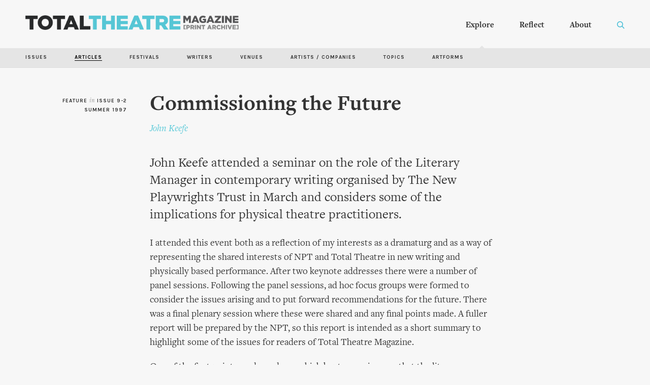

--- FILE ---
content_type: text/html; charset=utf-8
request_url: https://totaltheatre.org.uk/archive/features/commissioning-future
body_size: 7947
content:
<!DOCTYPE html PUBLIC "-//W3C//DTD XHTML+RDFa 1.0//EN"
  "http://www.w3.org/MarkUp/DTD/xhtml-rdfa-1.dtd">
<html xmlns="http://www.w3.org/1999/xhtml" xml:lang="en" version="XHTML+RDFa 1.0" dir="ltr"
  xmlns:content="http://purl.org/rss/1.0/modules/content/"
  xmlns:dc="http://purl.org/dc/terms/"
  xmlns:foaf="http://xmlns.com/foaf/0.1/"
  xmlns:og="http://ogp.me/ns#"
  xmlns:rdfs="http://www.w3.org/2000/01/rdf-schema#"
  xmlns:sioc="http://rdfs.org/sioc/ns#"
  xmlns:sioct="http://rdfs.org/sioc/types#"
  xmlns:skos="http://www.w3.org/2004/02/skos/core#"
  xmlns:xsd="http://www.w3.org/2001/XMLSchema#">
<head profile="http://www.w3.org/1999/xhtml/vocab">
  <meta http-equiv="Content-Type" content="text/html; charset=utf-8" />
<link rel="shortcut icon" href="https://totaltheatre.org.uk/archive/sites/default/files/ttmag_0.png" type="image/png" />
<meta name="viewport" content="width=device-width, initial-scale=1, maximum-scale=1, minimum-scale=1, user-scalable=no" />
<meta name="description" content="I attended this event both as a reflection of my interests as a dramaturg and as a way of representing the shared interests of NPT and Total Theatre in new writing and physically based performance. After two keynote addresses there were a number of panel sessions. Following the panel sessions, ad hoc focus groups were formed to consider the issues arising and to put forward" />
<meta name="generator" content="Drupal 7 (https://www.drupal.org)" />
<link rel="canonical" href="https://totaltheatre.org.uk/archive/features/commissioning-future" />
<link rel="shortlink" href="https://totaltheatre.org.uk/archive/node/3429" />
  <title>Commissioning the Future | Total Theatre Magazine Print Archive</title>
  <link rel="stylesheet" type="text/css" href="/archive/sites/all/themes/archive/fonts/fontkit/freight.css">
  <link href="//cdn.rawgit.com/noelboss/featherlight/1.7.13/release/featherlight.min.css" type="text/css" rel="stylesheet" />
  <link href="//cdn.rawgit.com/noelboss/featherlight/1.7.13/release/featherlight.gallery.min.css" type="text/css" rel="stylesheet" />
  <link href="https://fonts.googleapis.com/css?family=Karla:700" rel="stylesheet">
  <link rel="preload" href="/archive/sites/default/files/assets/option-lit.png" as="image">
  <link type="text/css" rel="stylesheet" href="https://totaltheatre.org.uk/archive/sites/default/files/css/css_FOFMBROPStvOXrj5UJSnSLi55tjbC-6sPtNgDoJSgIA.css" media="all" />
<link type="text/css" rel="stylesheet" href="https://totaltheatre.org.uk/archive/sites/default/files/css/css_vZ7OMldNxT0kN_1nW7_5iIquAxAdcU-aJ-ucVab5t40.css" media="all" />
<link type="text/css" rel="stylesheet" href="https://totaltheatre.org.uk/archive/sites/default/files/css/css_kwyLs0izJtyvowb2Jzkx56RXUfks7DsK_WunWSLYMZg.css" media="all" />
<link type="text/css" rel="stylesheet" href="https://totaltheatre.org.uk/archive/sites/default/files/css/css_VnKtJVtD_tVyOWadDi78lkKQQkOBGML6xilHF3JTMiY.css" media="all" />

<!--[if (lt IE 9)&(!IEMobile)]>
<link type="text/css" rel="stylesheet" href="https://totaltheatre.org.uk/archive/sites/default/files/css/css_SG6STAM9Y56olyvFc9vIRf0MQT9ZeK-wYoXJXpBOWa8.css" media="all" />
<![endif]-->

<!--[if gte IE 9]><!-->
<link type="text/css" rel="stylesheet" href="https://totaltheatre.org.uk/archive/sites/default/files/css/css_-hVktWSWHotbUY7yX9UiUXEpdbMaUGF9mB1dpef2cwk.css" media="all" />
<!--<![endif]-->
  <script type="text/javascript" src="https://totaltheatre.org.uk/archive/sites/default/files/js/js_YD9ro0PAqY25gGWrTki6TjRUG8TdokmmxjfqpNNfzVU.js"></script>
<script type="text/javascript" src="https://totaltheatre.org.uk/archive/sites/default/files/js/js_ZR7tFfpn8p4fiPh9JWWvQnKgz6nxKSX2fKbs85ZCMj8.js"></script>
<script type="text/javascript">
<!--//--><![CDATA[//><!--
(function(i,s,o,g,r,a,m){i["GoogleAnalyticsObject"]=r;i[r]=i[r]||function(){(i[r].q=i[r].q||[]).push(arguments)},i[r].l=1*new Date();a=s.createElement(o),m=s.getElementsByTagName(o)[0];a.async=1;a.src=g;m.parentNode.insertBefore(a,m)})(window,document,"script","https://www.google-analytics.com/analytics.js","ga");ga("create", "UA-132746165-1", {"cookieDomain":"auto"});ga("set", "anonymizeIp", true);ga("send", "pageview");
//--><!]]>
</script>
<script type="text/javascript" src="https://totaltheatre.org.uk/archive/sites/default/files/js/js_43n5FBy8pZxQHxPXkf-sQF7ZiacVZke14b0VlvSA554.js"></script>
<script type="text/javascript">
<!--//--><![CDATA[//><!--
jQuery.extend(Drupal.settings, {"basePath":"\/archive\/","pathPrefix":"","setHasJsCookie":0,"ajaxPageState":{"theme":"archive","theme_token":"SY1-jP5gF_iAGTdK438CGdaBFarHKmGWjfd109NBWu0","js":{"misc\/jquery.js":1,"misc\/jquery-extend-3.4.0.js":1,"misc\/jquery-html-prefilter-3.5.0-backport.js":1,"misc\/jquery.once.js":1,"misc\/drupal.js":1,"sites\/all\/modules\/custom_search\/js\/custom_search.js":1,"sites\/all\/themes\/archive\/js\/search-call.js":1,"sites\/all\/modules\/google_analytics\/googleanalytics.js":1,"0":1,"sites\/all\/themes\/omega\/omega\/js\/jquery.formalize.js":1,"sites\/all\/themes\/omega\/omega\/js\/omega-mediaqueries.js":1},"css":{"modules\/system\/system.base.css":1,"modules\/system\/system.menus.css":1,"modules\/system\/system.messages.css":1,"modules\/system\/system.theme.css":1,"modules\/comment\/comment.css":1,"modules\/field\/theme\/field.css":1,"modules\/node\/node.css":1,"modules\/search\/search.css":1,"modules\/user\/user.css":1,"sites\/all\/modules\/views\/css\/views.css":1,"sites\/all\/modules\/ckeditor\/css\/ckeditor.css":1,"sites\/all\/modules\/ctools\/css\/ctools.css":1,"sites\/all\/modules\/custom_search\/custom_search.css":1,"sites\/all\/themes\/omega\/alpha\/css\/alpha-reset.css":1,"sites\/all\/themes\/omega\/alpha\/css\/alpha-mobile.css":1,"sites\/all\/themes\/omega\/alpha\/css\/alpha-alpha.css":1,"sites\/all\/themes\/omega\/omega\/css\/formalize.css":1,"sites\/all\/themes\/omega\/omega\/css\/omega-text.css":1,"sites\/all\/themes\/omega\/omega\/css\/omega-menu.css":1,"sites\/all\/themes\/omega\/omega\/css\/omega-forms.css":1,"sites\/all\/themes\/archive\/css\/explore-submenu.css":1,"sites\/all\/themes\/archive\/css\/global.css":1,"ie::normal::sites\/all\/themes\/archive\/css\/archive-alpha-default.css":1,"ie::normal::sites\/all\/themes\/archive\/css\/archive-alpha-default-normal.css":1,"ie::normal::sites\/all\/themes\/omega\/alpha\/css\/grid\/alpha_default\/normal\/alpha-default-normal-12.css":1,"normal::sites\/all\/themes\/archive\/css\/archive-alpha-default.css":1,"normal::sites\/all\/themes\/archive\/css\/archive-alpha-default-normal.css":1,"sites\/all\/themes\/omega\/alpha\/css\/grid\/alpha_default\/normal\/alpha-default-normal-12.css":1,"wide::sites\/all\/themes\/archive\/css\/archive-alpha-default.css":1,"wide::sites\/all\/themes\/archive\/css\/archive-alpha-default-wide.css":1,"sites\/all\/themes\/omega\/alpha\/css\/grid\/alpha_default\/wide\/alpha-default-wide-12.css":1}},"custom_search":{"form_target":"_self","solr":0},"better_exposed_filters":{"views":{"random_article":{"displays":{"random":{"filters":[]}}},"features":{"displays":{"block_1":{"filters":[]},"block_6":{"filters":[]},"block_7":{"filters":[]},"block":{"filters":[]},"block_3":{"filters":[]},"block_4":{"filters":[]}}}}},"googleanalytics":{"trackOutbound":1,"trackMailto":1,"trackDownload":1,"trackDownloadExtensions":"7z|aac|arc|arj|asf|asx|avi|bin|csv|doc(x|m)?|dot(x|m)?|exe|flv|gif|gz|gzip|hqx|jar|jpe?g|js|mp(2|3|4|e?g)|mov(ie)?|msi|msp|pdf|phps|png|ppt(x|m)?|pot(x|m)?|pps(x|m)?|ppam|sld(x|m)?|thmx|qtm?|ra(m|r)?|sea|sit|tar|tgz|torrent|txt|wav|wma|wmv|wpd|xls(x|m|b)?|xlt(x|m)|xlam|xml|z|zip"},"urlIsAjaxTrusted":{"\/archive\/features\/commissioning-future":true},"omega":{"layouts":{"primary":"normal","order":["normal","wide"],"queries":{"normal":"all and (min-width: 980px) and (min-device-width: 980px), all and (max-device-width: 1024px) and (min-width: 1024px) and (orientation:landscape)","wide":"all and (min-width: 1220px)"}}}});
//--><!]]>
</script>
 <script src="http://code.jquery.com/jquery-1.9.1.js"></script>
</head>
<body class="html not-front not-logged-in page-node page-node- page-node-3429 node-type-features context-features">
  <div id="skip-link">
    <a href="#main-content" class="element-invisible element-focusable">Skip to main content</a>
  </div>
  <div class="region region-page-top" id="region-page-top">
  <div class="region-inner region-page-top-inner">
      </div>
</div>  <div class="page clearfix" id="page">
      <header id="section-header" class="section section-header">
  <div id="zone-menu-wrapper" class="zone-wrapper zone-menu-wrapper clearfix">  
  <div id="zone-menu" class="zone zone-menu clearfix container-12">
    <div class="grid-12 region region-menu" id="region-menu">
  <div class="region-inner region-menu-inner">
        <div class="block block-block block-1 block-block-1 odd block-without-title" id="block-block-1">
  <div class="block-inner clearfix">
                
    <div class="content clearfix">
      <div class='archive-menu'><a href='/archive'><div class='menu-logo'></div></a><ul><li><div class='desktop-explore'><b><a href='/archive/issues'>Explore</b></a></div></li><li><div class='desktop-reflect'><a href='/archive/reflect'><b>Reflect</b></a></div></li><li><a href='/archive/about'><b>About</b></a></li></ul><div class='menu-search'></div>

</div>

<div class='custom-search-exit'>X</div>
<div class='mobile-menu'><a href='/archive'><div class='menu-logo'></div></a><div class='menu-button'></div>
<div class='mobile-menu-inner'>
<div class='mobile-items'>
<b><a href='#' class='explore-mobile-drop'>Explore</a></b><br>
<div class='mobile-explore-inner'>
<a href='/archive/issues'>Issues</a><br>
<a href='/archive/explore'>Articles</a><br>
<a href='/archive/explore/artists'>Artists / Companies</a><br>
<a href='/archive/explore/writers'>Writers</a><br>
<a href='/archive/explore/festivals'>Festivals</a><br>
<a href='/archive/explore/venues'>Venues</a><br>
<a href='/archive/explore/topics'>Topics</a><br>
<a href='/archive/explore/artforms'>Artforms</a>
</div>
<b><a href='#' class='reflect-mobile-drop'>Reflect</a></b><br>
<div class='mobile-reflect-inner'>
<a href="/archive/pathways">Pathways</a><br>
<a href="/archive/artist-writers">Artists as Writers</a><br>
<a href="/archive/recollections">Recollections</a><br>
<a href="/archive/playlists">Playlists</a>
</div>
<b><a href='#' class='about-mobile-drop'>About</a></b>
<div class='mobile-about-inner'>
<a href='/archive/about'>About the Archive</a><br>
<a href='/archive/about/history-total-theatre'>A History of Total Theatre</a><br>
<a href='/archive/about/archive-numbers'>The Archive in Numbers</a><br>
<a href='/archive/about/credits'>Credits</a>
</div>
</div>
</div>
</div>    </div>
  </div>
</div><div class="block block-custom-search-blocks block-1 block-custom-search-blocks-1 even block-without-title" id="block-custom-search-blocks-1">
  <div class="block-inner clearfix">
                
    <div class="content clearfix">
      <form class="search-form" role="search" action="/archive/features/commissioning-future" method="post" id="custom-search-blocks-form-1" accept-charset="UTF-8"><div><div class="form-item form-type-textfield form-item-custom-search-blocks-form-1">
  <label class="element-invisible" for="edit-custom-search-blocks-form-1--2">Search this site </label>
 <input title="" class="custom-search-box form-text" placeholder="Search the archive" type="text" id="edit-custom-search-blocks-form-1--2" name="custom_search_blocks_form_1" value="" size="15" maxlength="250" />
</div>
<input type="hidden" name="delta" value="1" />
<input type="hidden" name="form_build_id" value="form--KHNugAMQ6VleK1D7MjLYg_dcvDJwTDBFhdGEwh7ojg" />
<input type="hidden" name="form_id" value="custom_search_blocks_form_1" />
<div class="form-actions form-wrapper" id="edit-actions"><input alt="" class="custom-search-button form-submit" type="image" id="edit-submit" name="op" src="/archive/sites/default/files/assets/tt-search.png" /></div></div></form>    </div>
  </div>
</div>  </div>
</div>
  </div>
</div><div id="zone-branding-wrapper" class="zone-wrapper zone-branding-wrapper clearfix">  
  <div id="zone-branding" class="zone zone-branding clearfix container-12">
    <div class="grid-12 region region-branding" id="region-branding">
  <div class="region-inner region-branding-inner">
        <div class="block block-block block-12 block-block-12 odd block-without-title" id="block-block-12">
  <div class="block-inner clearfix">
                
    <div class="content clearfix">
      <div class='explore-submenu'>
<ul>
<li><a href='/archive/issues'>Issues</a></li>
<li><a href='/archive/explore' class='active'>Articles</a></li>
<li><a href='/archive/explore/festivals'>Festivals</a></li>
<li><a href='/archive/explore/writers'>Writers</a></li>
<li><a href='/archive/explore/venues'>Venues</a></li>
<li><a href='/archive/explore/artists'>Artists / Companies</a></li>
<li><a href='/archive/explore/topics'>Topics</a></li>
<li><a href='/archive/explore/artforms'>Artforms</a></li>
</ul>
</div>    </div>
  </div>
</div>  </div>
</div>  </div>
</div></header>    
      <section id="section-content" class="section section-content">
  <div id="zone-content-wrapper" class="zone-wrapper zone-content-wrapper clearfix">  
  <div id="zone-content" class="zone zone-content clearfix container-12">    
        
        <aside class="grid-2 region region-sidebar-first forcerend" id="region-sidebar-first">
  <div class="region-inner region-sidebar-first-inner">
    <div class="block block-views block-features-block block-views-features-block odd block-without-title" id="block-views-features-block">
  <div class="block-inner clearfix">
                
    <div class="content clearfix">
      <div class="view view-features view-id-features view-display-id-block side-issue view-dom-id-c30a37e27776b552ccf776d4a595df7e">
        
  
  
      <div class="view-content">
        <div class="views-row views-row-1 views-row-odd views-row-first views-row-last">
      
  <div class="views-field views-field-field-issue">        <div class="field-content">Feature <span class='opaque'>in</span> <a href='/archive/issues/9-2'>Issue 9-2</a><br>Summer 1997</div>  </div>  </div>
    </div>
  
  
  
  
  
  
</div>    </div>
  </div>
</div>  </div>
</aside><div class="grid-7 region region-content" id="region-content">
  <div class="region-inner region-content-inner">
    <a id="main-content"></a>
                        <div class="block block-views block-features-block-1 block-views-features-block-1 odd block-without-title" id="block-views-features-block-1">
  <div class="block-inner clearfix">
                
    <div class="content clearfix">
      <div class="view view-features view-id-features view-display-id-block_1 article-header view-dom-id-b27dacdf485eb7ec3e125672919db648">
        
  
  
      <div class="view-content">
        <div class="views-row views-row-1 views-row-odd views-row-first views-row-last">
      
  <div class="views-field views-field-title">        <span class="field-content"><h2>Commissioning the Future</h2></span>  </div>  
  <div class="views-field views-field-field-writer">        <div class="field-content"><a href="/archive/writers/john-keefe">John Keefe</a></div>  </div>  </div>
    </div>
  
  
  
  
  
  
</div>    </div>
  </div>
</div><div class="block block-views block-features-block-6 block-views-features-block-6 even block-without-title" id="block-views-features-block-6">
  <div class="block-inner clearfix">
                
    <div class="content clearfix">
      <div class="view view-features view-id-features view-display-id-block_6 mobile-issue view-dom-id-d5e011140f42f1d84d321adc82f268a8">
        
  
  
      <div class="view-content">
        <div class="views-row views-row-1 views-row-odd views-row-first views-row-last">
      
  <div class="views-field views-field-field-issue">        <div class="field-content">Feature <span class='opaque'>in</span> <a href='/archive/issues/9-2'>Issue 9-2</a> <span class='opaque'>|</span> Summer 1997</div>  </div>  </div>
    </div>
  
  
  
  
  
  
</div>    </div>
  </div>
</div><div class="block block-views block-features-block-7 block-views-features-block-7 odd block-without-title" id="block-views-features-block-7">
  <div class="block-inner clearfix">
                
    <div class="content clearfix">
      <div class="view view-features view-id-features view-display-id-block_7 view-dom-id-1219f804a68557aa4bd6098e96ade0df">
        
  
  
      <div class="view-content">
        <div class="views-row views-row-1 views-row-odd views-row-first views-row-last">
      
  <div class="views-field views-field-field-standfirst">        <div class="field-content"><p>John Keefe attended a seminar on the role of the Literary Manager in contemporary writing organised by The New Playwrights Trust in March and considers some of the implications for physical theatre practitioners.</p>
</div>  </div>  </div>
    </div>
  
  
  
  
  
  
</div>    </div>
  </div>
</div><div class="block block-system block-main block-system-main even block-without-title" id="block-system-main">
  <div class="block-inner clearfix">
                
    <div class="content clearfix">
      <article about="/archive/features/commissioning-future" typeof="sioc:Item foaf:Document" class="node node-features node-promoted node-published node-not-sticky author-admin odd clearfix" id="node-features-3429">
        <span property="dc:title" content="Commissioning the Future" class="rdf-meta element-hidden"></span><span property="sioc:num_replies" content="0" datatype="xsd:integer" class="rdf-meta element-hidden"></span>    
  
  <div class="content clearfix">
    <div class="field field-name-body field-type-text-with-summary field-label-hidden"><div class="field-items"><div class="field-item even" property="content:encoded"><p>I attended this event both as a reflection of my interests as a dramaturg and as a way of representing the shared interests of NPT and Total Theatre in new writing and physically based performance. After two keynote addresses there were a number of panel sessions. Following the panel sessions, ad hoc focus groups were formed to consider the issues arising and to put forward recommendations for the future. There was a final plenary session where these were shared and any final points made. A fuller report will be prepared by the NPT, so this report is intended as a short summary to highlight some of the issues for readers of Total Theatre Magazine.</p>
<p>One of the first points made, and one which kept recurring was that the literary manager was one of many voices that can help or support the writer. The nature of support will vary but will always be one of the sources of suggestions or discipline that the writer may draw on. Thus, a writer may develop a relationship of trust to the literary manager, a form of collaboration similar to that of writer and director or actor. The literary manager can open up awareness of other issues of political/social contextualisation that will broaden or deepen the writer’s work once in progress (writers groups, one-to-one advice, etc). A number of contrasting views were aired, not over the basic value of the literary manager, but over approaches, the role of the workshops, the status of the unsolicited script and so on.</p>
<p>But whilst there were a number of issues raised which were of interest throughout the seminar, I was more struck by the apparent negative aspects which limited the value of the event. For instance, at no point did I hear the notion of quality brought to bear; the assumption seemed to be that any writing per se was a good thing rather than, as with most things, an acknowledgement that there is the good, the bad and the indifferent and what therefore was the role of the literary manager in raising standards of writing for the theatre?</p>
<p>Equally problematic were the confused or narrow definitions that ran through the day and which limited the scope for productive discussion. From the perspective of physical theatre, I found these limited views quite disheartening as a pointer to future practice yet they highlight the distorting role that the written text often plays in the creation of physical theatre.</p>
<p>With very few exceptions there was a continuing confusion of the roles of the literary manager and the dramaturg; with the latter usually being equated with the literary manager or script-reader. Thus it took the speaker from Holland to assert that dramaturgy goes beyond the written, as well as the dramatic, text. Only one speaker asserted the view that, contrary to the dominant conventions, the dramatic text is only one part of the performance score. Another speaker rightly reminded us that theatre has often found means of expression that go beyond, or supplement, the word to make theatre a place of action that puts the spectator into an active not passive relationship with the performance. In other words, should the literary manager and the writer simply accept the script-based system or open up the present structure to other notions of what the writer and the script may be?</p>
<p>I felt that most of those present were more concerned to make the present system work better for the ‘traditional' writer than to engage with these more challenging issues. Of course, there can be many improvements to the present structure that would have a particular impact on writers, but the more imaginative would benefit all theatre practitioners if brought about. Thus from the plenary recommendations the ideas that stood out included: regional production centres for developing new work; the need for development resources that would be practice-led not script-led; local and regional events to encourage exchanges between writers and other theatre-makers.</p>
<p>From the panel discussions, I would highlight the suggestion of the term 'theatre author' to describe those who create the performance text; the problem of the discrepancy between work developed and work produced; the recognition that a work is not only a form of process but must result in something that is shown as a public end in itself; and the responsibility to recognise the breadth of audiences that should be catered for.</p>
<p>By the end I felt regret that, notwithstanding the points of interest that will always emerge from an exchange of views, the opportunity to move beyond the parochial had been missed. </p>
</div></div></div>  </div>
  
  <div class="clearfix">
          <nav class="links node-links clearfix"></nav>
    
      </div>
</article>    </div>
  </div>
</div>      </div>
</div><aside class="grid-3 region region-sidebar-second" id="region-sidebar-second">
  <div class="region-inner region-sidebar-second-inner">
      </div>
</aside>  </div>
</div><div id="zone-postscript-wrapper" class="zone-wrapper zone-postscript-wrapper clearfix">  
  <div id="zone-postscript" class="zone zone-postscript clearfix container-12">
    <div class="grid-7 suffix-3 prefix-2 region region-postscript-first" id="region-postscript-first">
  <div class="region-inner region-postscript-first-inner">
    <div class="block block-views block-features-block-3 block-views-features-block-3 odd block-without-title" id="block-views-features-block-3">
  <div class="block-inner clearfix">
                
    <div class="content clearfix">
      <div class="view view-features view-id-features view-display-id-block_3 tags view-dom-id-44c4830e575c1b9c672d53f3d0d1ccb8">
        
  
  
      <div class="view-content">
        <div class="views-row views-row-1 views-row-odd views-row-first views-row-last">
      </div>
    </div>
  
  
  
  
  
  
</div>    </div>
  </div>
</div>  </div>
</div><div class="grid-12 region region-postscript-second" id="region-postscript-second">
  <div class="region-inner region-postscript-second-inner">
    <section class="block block-views block-features-block-4 block-views-features-block-4 odd" id="block-views-features-block-4">
  <div class="block-inner clearfix">
              <h2 class="block-title">This article in the magazine</h2>
            
    <div class="content clearfix">
      <div class="view view-features view-id-features view-display-id-block_4 view-dom-id-28e8116035e8f6fe32427ac243496831">
        
  
  
      <div class="view-content">
        <div class="views-row views-row-1 views-row-odd views-row-first views-row-last">
      
  <div class="views-field views-field-field-cover">        <div class="field-content"><a href="/archive/issues/9-2"><img typeof="foaf:Image" src="https://totaltheatre.org.uk/archive/sites/default/files/styles/scan_thumb/public/issue/9-2-cover.jpg?itok=oxqksBpu" width="228" height="319" alt="" /></a></div>  </div>  
  <div>        <span><div class='scan-details'><div class='scan-details-inner'>Issue 9-2<br>p. 18 
<div class='arrow-dark'></div></div><div></div></span>  </div>  
  <div class="views-field views-field-field-scan">        <div class="field-content"><div class='scan-container'><a href="https://totaltheatre.org.uk/archive/sites/default/files/sites/default/files/scans/9-2-18.jpg"><img typeof="foaf:Image" src="https://totaltheatre.org.uk/archive/sites/default/files/styles/scan_thumb/public/sites/default/files/scans/9-2-18.jpg?itok=_AYpdSdW" width="228" height="319" alt="" /></a></div></div>  </div>  </div>
    </div>
  
  
  
  
  
  
</div>    </div>
  </div>
</section>  </div>
</div>  </div>
</div></section>    
  
      <footer id="section-footer" class="section section-footer">
  <div id="zone-footer-wrapper" class="zone-wrapper zone-footer-wrapper clearfix">  
  <div id="zone-footer" class="zone zone-footer clearfix container-12">
    <div class="grid-12 region region-footer-first" id="region-footer-first">
  <div class="region-inner region-footer-first-inner">
    <div class="block block-block block-9 block-block-9 odd block-without-title" id="block-block-9">
  <div class="block-inner clearfix">
                
    <div class="content clearfix">
      <div class='footer-nav'>
<div class='footer-col foot-col1'><span class='white'>The Archive</span><br>The Total Theatre Magazine Print Archive covers almost 25 years of contemporary theatre and performance, spanning the period from 1989-2012. It has been made possible with support from the Heritage Lottery Fund, alongside sponsors Rose Bruford College, Attenborough Centre for the Creative Arts, and the Royal Conservatoire of Scotland. 
<br><a href='mailto:editorial@totaltheatremagazine.org.uk' class='blue'>editorial@totaltheatremagazine.org.uk</a></div>
<div class='footer-col foot-col2'><span class='white'>Explore by</span><br><a href='/archive/issues'>Issue</a><br><a href='/archive/explore'>Article</a><br><a href='/archive/explore/festivals'>Festival</a><br><a href='/archive/explore/writers'>Writer</a><br><a href='/archive/explore/venues'>Venue</a><br><a href='/archive/explore/artists'>Artist / Company</a><br><a href='/archive/explore/topics'>Topic</a><br><a href='/archive/explore/artforms'>Artform</a></div>
<div class='footer-col foot-col3'><div class="view view-random-article view-id-random_article view-display-id-random view-dom-id-39c4ce0d85d09e849abdc6947ea8659f">
        
  
  
      <div class="view-content">
        <div>
      
          <a href='/archive/reviews/black-mime-theatre-edr'>Random Article</a>    </div>
    </div>
  
  
  
  
  
  
</div><a href='/archive/quotation'>Random Quote</a><br><a href='/archive/total-theatre-awards'>TT Awards</a>
<div class='keyshorts'>Key Shortcuts:<br>S: Call search<br>ESC: Exit Search</div>
</div>
</div>    </div>
  </div>
</div>  </div>
</div><div class="grid-12 region region-footer-second" id="region-footer-second">
  <div class="region-inner region-footer-second-inner">
    <div class="block block-block block-2 block-block-2 odd block-without-title" id="block-block-2">
  <div class="block-inner clearfix">
                
    <div class="content clearfix">
      <div class='footer-logos'><a href='https://www.hlf.org.uk/' target='_blank'><div class='heritage-lottery'><img src='/archive/sites/default/files/assets/heritage-lottery.png'></div></a><a href='https://www.bruford.ac.uk/' target='_blank'><div class='logo-rose-bruford'><img src='/archive/sites/default/files/assets/rose-bruford.png'></div></a><a href='https://www.attenboroughcentre.com/' target='_blank'><div class='acca'><img src='/archive/sites/default/files/assets/acca-logo.png'></div></a><a href='https://www.rcs.ac.uk/' target='_blank'><div class='royal-college'><img src='/archive/sites/default/files/assets/royal-college.png'></div></a></div>    </div>
  </div>
</div>  </div>
</div>  </div>
</div></footer>  </div>  <div class="region region-page-bottom" id="region-page-bottom">
  <div class="region-inner region-page-bottom-inner">
      </div>
</div>  <div class='final-footer'><div class='mes fake-grid'>Made by <a href='http://mesplease.com' target="_blank">MES</a></div></div>
  <script src="//cdn.rawgit.com/noelboss/featherlight/1.7.13/release/featherlight.min.js" type="text/javascript" charset="utf-8"></script>
  <script src="//cdn.rawgit.com/noelboss/featherlight/1.7.13/release/featherlight.gallery.min.js" type="text/javascript" charset="utf-8"></script>
  <script src="/archive/sites/all/themes/archive/js/tt.js" type="text/javascript" charset="utf-8"></script>
</body>
</html>